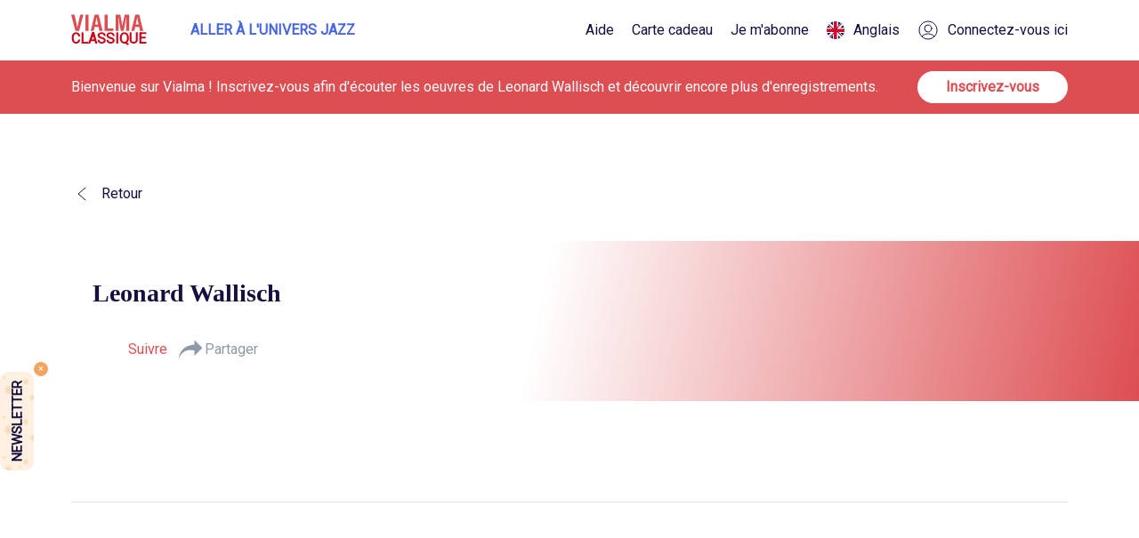

--- FILE ---
content_type: image/svg+xml
request_url: https://www.vialma.com/static/media/TwitterIcon.badcb1fb8af649ad5545fb5961a22bd4.svg
body_size: 1038
content:
<svg width="24" height="24" viewBox="0 0 24 24" fill="none" xmlns="http://www.w3.org/2000/svg">
<path d="M23 5.11647C22.1905 5.47545 21.3206 5.71807 20.4076 5.82719C21.3396 5.26856 22.0552 4.38402 22.3922 3.33009C21.5201 3.84728 20.5542 4.22292 19.5261 4.42539C18.7027 3.54817 17.5297 3 16.2315 3C13.7387 3 11.7178 5.02087 11.7178 7.51346C11.7178 7.86722 11.7578 8.21171 11.8347 8.54205C8.08347 8.35382 4.75768 6.5569 2.53153 3.8262C2.14301 4.49282 1.92043 5.26816 1.92043 6.09532C1.92043 7.66121 2.71733 9.04274 3.92842 9.85212C3.18849 9.8287 2.49258 9.62567 1.88398 9.28761C1.88365 9.30644 1.88365 9.32535 1.88365 9.34434C1.88365 11.5312 3.43948 13.3555 5.50429 13.7701C5.12551 13.8733 4.72678 13.9284 4.31509 13.9284C4.02427 13.9284 3.74149 13.9001 3.46596 13.8474C4.04028 15.6406 5.70716 16.9456 7.68224 16.982C6.13752 18.1925 4.19132 18.9141 2.0767 18.9141C1.71241 18.9141 1.35311 18.8928 1 18.8511C2.99745 20.1317 5.36998 20.8789 7.91891 20.8789C16.221 20.8789 20.7608 14.0013 20.7608 8.03685C20.7608 7.84114 20.7565 7.64648 20.7478 7.45295C21.6296 6.81658 22.3949 6.02161 23 5.11647Z" fill="#55ACEE"/>
</svg>


--- FILE ---
content_type: image/svg+xml
request_url: https://www.vialma.com/static/media/emailIcon.08bc65ae62d4f65f3350adc7e8359b53.svg
body_size: 226
content:
<svg width="24" height="24" viewBox="0 0 24 24" fill="none" xmlns="http://www.w3.org/2000/svg">
<rect x="2" y="5" width="20" height="14" fill="#F4F4F4" stroke="#DD4E52" stroke-width="2" stroke-linecap="round" stroke-linejoin="round"/>
<path d="M3 6L12 14L21 6" stroke="#DD4E52" stroke-width="2"/>
</svg>


--- FILE ---
content_type: text/javascript
request_url: https://www.vialma.com/static/js/8368.0acc4713.chunk.js
body_size: 8918
content:
"use strict";(self.webpackChunkvialma_web=self.webpackChunkvialma_web||[]).push([[8368],{84978:function(e,n,a){a(72791);n.Z=a.p+"static/media/en.329c9a4074b01f9acf06dd5791bf4ef5.svg"},17429:function(e,n,a){a(72791);n.Z=a.p+"static/media/fr.60481de13cc9106cf024009147a7194e.svg"},9872:function(e,n,a){a(72791);n.Z=a.p+"static/media/search_menu.59e269e00b63c5192d05068ad6176896.svg"},68438:function(e,n,a){a.d(n,{Z:function(){return l}});var s=a(88502),i=a(40713),t=a(72348),r=a(80184),c={brown:(0,r.jsx)("img",{src:s,alt:"tick"}),green:(0,r.jsx)("img",{src:i,alt:"tick"}),blue:(0,r.jsx)("img",{src:t,alt:"tick"}),red:(0,r.jsx)("img",{src:"[data-uri]",alt:"tick"})},l=function(e){var n=e.benefitString,a=e.color,s=e.isActive;return n&&a?n.split("\n").map((function(e){return(0,r.jsxs)("li",{className:s?"":"inactive",children:[s&&c[a],e]},e)})):null}},81982:function(e,n,a){a.d(n,{Z:function(){return xe}});var s=a(15671),i=a(43144),t=a(60136),r=a(54062),c=a(72791),l=a(78687),o=a(92907),d=a(91523),u=a(28931),m=a(97948),A=a.n(m),h=a(28891),p=a(32728),g=a(57004),f=a(13235),_=a(99100),v=a(15150),j=a(47012),N=a(84490),x=a(14046),C=a(65344),S=a(14346),E=a(78544),O=a(33283),z=a(70634),b=a(84978),U=a(17429);var P=a.p+"static/media/user_menu.b886af324aafdf3a2633b3a09774a3ac.svg";var L=a.p+"static/media/menu_icon.db2540de47de03ffa94ccacf92e56a8d.svg";var B=a.p+"static/media/alert_free.9fd4b97108f4f826ca2aaa85b66e48cb.svg";var I=a.p+"static/media/vialma_white.04d471e88d737b36d0e010b7e31d2ca8.svg",M=a(22406),w=a(49819),R=a(17160),T=a(34564),k=a(47954),D=a(80184),J=function(e){var n=e.lang,a=e.url;return(0,D.jsx)("div",{className:"item home","data-cy":"home-menu-tem",children:(0,D.jsxs)(d.rU,{to:a,children:[(0,D.jsx)("img",{src:(0,w.Z)(k.Z),alt:""}),(0,D.jsx)("span",{children:"en"===n?"Home":"Accueil"})]})})},Z=a(9872),y=function(e){var n=e.lang,a=e.url;return(0,D.jsx)("div",{className:"item","data-cy":"search-menu-item",children:(0,D.jsxs)(d.rU,{to:a,children:[(0,D.jsx)("img",{src:(0,w.Z)(Z.Z),alt:""}),(0,D.jsx)("span",{children:"en"===n?"Search":"Rechercher"})]})})},F=a(90915),G=a(92075),H=function(e){var n=e.lang,a=e.url,s=(0,G.rN)(),i=s.isOpen,t=s.setCurrentStep;return(0,D.jsx)("div",{className:"item library","data-cy":"library-menu-item",children:(0,D.jsxs)(d.rU,{to:a,onClick:function(){i&&t(2)},children:[(0,D.jsx)("img",{src:(0,w.Z)(F.Z),alt:""}),(0,D.jsx)("span",{children:"en"===n?"My library":"Ma biblioth\xe8que"})]})})},Q=a(5876);var V=a.p+"static/media/arrow_down.538c7b41a352c33b8463d149ae96053d.svg",K=a(45115),X=function(e){var n=e.lang,a=e.jazzMode?(0,K.Bv)():(0,K.T2)();return(0,D.jsxs)("div",{className:"item browse","data-cy":"browse-menu-item",children:[(0,D.jsx)("img",{src:(0,w.Z)(Q.Z),alt:""}),(0,D.jsx)("span",{children:"en"===n?"Browse":"Parcourir"}),(0,D.jsx)("img",{className:"arrow-down",src:(0,w.Z)(V),alt:""}),(0,D.jsx)("div",{className:"sub-menu",children:a.map((function(e){var a=e.name_en,s=e.name_fr,i=e.pathName,t=e.state,r=(0,K.J)(i);return(0,D.jsx)(d.rU,{to:{pathname:i,state:t},children:(0,D.jsx)("div",{className:"sub-menu__item ".concat(r),children:"en"===n?a:s})},i)}))})]})},W=a(91825),Y=function(e){var n=e.lang,a=e.url;return(0,D.jsx)("div",{className:"item artist","data-cy":"artist-menu-item",children:(0,D.jsxs)(d.rU,{to:a,children:[(0,D.jsx)("img",{src:(0,w.Z)(W.Z),alt:""}),(0,D.jsx)("span",{children:"en"===n?"Artists":"Artistes"})]})})},q=function(e){var n=e.lang,a=e.url;return(0,D.jsx)("div",{className:"item composer","data-cy":"composer-menu-item",children:(0,D.jsxs)(d.rU,{to:a,children:[(0,D.jsx)("img",{src:(0,w.Z)(W.Z),alt:""}),(0,D.jsx)("span",{children:"en"===n?"Composers":"Compositeurs"})]})})},$=a(1413),ee=a(26509),ne=a.p+"static/media/from_jazz_to_vialma.202de3d9bb7a982c4517.jpg",ae=(0,o.Z)()((0,u.EN)((0,l.$j)((function(e){return{lang:(0,g.TD)(e)}}),(function(e){return{setShowClassicModal:function(n){e((0,f.S2)(n))}}}))((function(e){var n=e.t,a=e.subscriptionName,s=e.history,i=e.setShowClassicModal,t=e.lang,r=T.J[t],c=function(e){e&&s.push({pathname:r.classicalHome,state:{jazzMode:!1}}),i(!1)};return(0,D.jsxs)("div",{className:"from-jazz-to-vialma classic",children:[(0,D.jsx)("div",{className:"header",children:(0,D.jsx)("img",{className:"logo-foot",src:ne,alt:""})}),(0,D.jsxs)("div",{className:"content-modal",children:[(0,D.jsxs)("div",{className:"head-txt",children:[n("JAZZ_POPUP_ACCESS_BLOCKED_DUE_TO_SUBSCRIPTION_1"),(0,D.jsxs)("span",{children:[" \u2018",a,"\u2018 "]}),n("JAZZ_POPUP_ACCESS_BLOCKED_DUE_TO_SUBSCRIPTION_2")," ",n("JAZZ_POPUP_ACCESS_BLOCKED_DUE_TO_SUBSCRIPTION_3")]}),(0,D.jsx)("div",{className:"btn-blue",onClick:function(){i(!1),s.push({pathname:r.upgrade,state:{jazzMode:!1}})},children:n("JAZZ_POPUP_ACCESS_BLOCKED_DUE_TO_SUBSCRIPTION_CTA")}),(0,D.jsxs)("div",{className:"subheader",children:[n("JAZZ_POPUP_ACCESS_BLOCKED_DUE_TO_SUBSCRIPTION_5"),(0,D.jsx)("span",{onClick:function(){return c(!0)},children:n("JAZZ_POPUP_ACCESS_BLOCKED_DUE_TO_SUBSCRIPTION_6")})]}),(0,D.jsx)("div",{className:"close",onClick:function(){return c()},children:n("POPUP_CONTINUE_BROWSING")})]})]})})))),se=(0,o.Z)()((0,u.EN)((0,l.$j)((function(e){return{lang:(0,g.TD)(e)}}),(function(e){return{setShowClassicModal:function(n){e((0,f.S2)(n))}}}))((function(e){var n=e.t,a=e.subscriptionName,s=e.history,i=e.setShowClassicModal,t=e.lang,r=T.J[t],c=function(e){e&&s.push({pathname:r.jazzHome,state:{jazzMode:!0}}),i(!1)};return(0,D.jsxs)("div",{className:"from-jazz-to-vialma",children:[(0,D.jsx)("div",{className:"header",children:(0,D.jsx)("img",{className:"logo-foot",src:ne,alt:""})}),(0,D.jsxs)("div",{className:"content-modal",children:[(0,D.jsxs)("div",{className:"head-txt",children:[n("CLASSICAL_POPUP_ACCESS_BLOCKED_DUE_TO_SUBSCRIPTION_1"),(0,D.jsxs)("span",{children:[" \u2018",a,"\u2018 "]}),n("CLASSICAL_POPUP_ACCESS_BLOCKED_DUE_TO_SUBSCRIPTION_2")," ",n("CLASSICAL_POPUP_ACCESS_BLOCKED_DUE_TO_SUBSCRIPTION_3")]}),(0,D.jsx)("div",{className:"btn-blue",onClick:function(){i(!1),s.push({pathname:r.upgrade,state:{jazzMode:!0}})},children:n("CLASSICAL_POPUP_ACCESS_BLOCKED_DUE_TO_SUBSCRIPTION_CTA")}),(0,D.jsxs)("div",{className:"subheader",children:[n("CLASSICAL_POPUP_ACCESS_BLOCKED_DUE_TO_SUBSCRIPTION_5"),(0,D.jsx)("span",{onClick:function(){return c(!0)},children:n("CLASSICAL_POPUP_ACCESS_BLOCKED_DUE_TO_SUBSCRIPTION_6")})]}),(0,D.jsx)("div",{className:"close",onClick:function(){return c()},children:n("POPUP_CONTINUE_BROWSING")})]})]})})))),ie=a(9903),te=a(8518),re=a(68438);var ce=a.p+"static/media/star_1.dda313cc81205f77bbdd0a118e5e7330.svg";var le=a.p+"static/media/star_2.b353a7d29a291bf413f0ae7c25613af7.svg",oe=(0,o.Z)()((0,u.EN)((0,l.$j)((function(e){return{lang:(0,g.TD)(e),isJazzSelected:(0,g.YP)(e)}}),(function(e){return{setShowOfferModal:function(n){e((0,f.Yb)(n))}}}))((function(e){var n=e.t,a=e.isJazzSelected,s=e.onRequestClose,i=void 0===s?function(){}:s,t="".concat(n("OFFER_MODAL_1_POUND_BULLET_1"),"\n  ").concat(n("OFFER_MODAL_1_POUND_BULLET_2"),"\n  ").concat(n("OFFER_MODAL_1_POUND_BULLET_3"),"\n  ").concat(n("OFFER_MODAL_1_POUND_BULLET_4"),"\n  ").concat(n("OFFER_MODAL_1_POUND_BULLET_5"));return(0,D.jsxs)("div",{className:"from-jazz-to-vialma offer-modal ".concat(a?"jazz":""),children:[(0,D.jsxs)("div",{className:"offer-modal-top",children:[(0,D.jsx)("div",{className:"star-container",children:(0,D.jsx)("img",{className:"small-star-left",src:ce,alt:""})}),(0,D.jsx)("h1",{className:"offer-modal-header",children:n("OFFER_MODAL_1_POUND_HEADER_1")}),(0,D.jsx)("h1",{className:"offer-modal-header",children:n("OFFER_MODAL_1_POUND_HEADER_2")}),(0,D.jsx)("ul",{className:"plan-bullets my-10",children:(0,D.jsx)(re.Z,{benefitString:n(t),color:"brown",isActive:!0})})]}),(0,D.jsxs)("div",{className:"offer-modal-bottom shadow",children:[(0,D.jsx)("div",{className:"star-container",children:(0,D.jsx)("img",{className:"small-star-right",src:le,alt:""})}),(0,D.jsx)("h2",{className:"offer-modal-header",children:n("OFFER_MODAL_1_POUND_BULLET_6")}),(0,D.jsx)("div",{className:"".concat(a?"button-blue":"button-red"),onClick:function(){i(),window.location.href=n("OFFER_MODAL_URL")},children:n("OFFER_MODAL_1_POUND_CONTINUE_BUTTON")}),(0,D.jsx)("div",{className:"close right-align",onClick:function(){i()},children:n("OFFER_MODAL_1_POUND_SKIP")})]})]})})))),de=(0,o.Z)()((0,u.EN)((0,l.$j)((function(e){return{lang:(0,g.TD)(e),showClassicModal:(0,g.MI)(e),showSignupFreeTrialModal:(0,g.sg)(e),showSignupFreeTrialModalHeader:(0,g.Kp)(e),showOfferModal:(0,g.J0)(e)}}),(function(e){return{updateShowModalWebPlayer:function(n){e((0,C.LC)(n))},setShowClassicModal:function(n){e((0,f.S2)(n))},setShowSignupFreeTrialModal:function(n,a){e((0,f.i_)(n,a))},setShowOfferModal:function(n){e((0,f.Yb)(n))}}}))((function(e){var n,a=e.t,s=e.content,i=e.children,t=e.showClassicModal,r=e.showSignupFreeTrialModal,o=e.showSignupFreeTrialModalHeader,d=e.freeTrialModalProps,u=e.showOfferModal,m=e.setShowOfferModal,h=(0,l.v9)((function(e){return e.config.isLogged})),p=(0,l.v9)((function(e){return e.config.isJazzSelected})),g=JSON.parse(localStorage.getItem("loginData")),f=g&&g.subscription_ensemble,_=f&&(null===f||void 0===f||null===(n=f.subscription)||void 0===n?void 0:n.name),v=function(){var n=e.setShowClassicModal,a=e.closeCallback;n(!1),a&&a()},j=function(){var n=e.setShowSignupFreeTrialModal,a=e.updateShowModalWebPlayer;n(!1,""),a(!1)},N=function(){m(!1),window.sessionStorage.setItem(te.uo,!1)};return(0,D.jsx)(c.Fragment,{children:function(){var e,n,c,l,m,g={style:M.Z,ariaHideApp:!1,isOpen:!1,onRequestClose:null};i&&(m=i),s&&(m=s);var x=(null===(e=navigator)||void 0===e||null===(n=e.appVersion)||void 0===n?void 0:n.includes("HeadlessChrome"))||(null===(c=navigator)||void 0===c||null===(l=c.userAgent)||void 0===l?void 0:l.includes("Googlebot"));if(u&&"OFFER_MODAL_URL"!==a("OFFER_MODAL_URL")&&!x)g.isOpen=u,g.onRequestClose=N,m=(0,D.jsx)(oe,{onRequestClose:N});else if(d&&r){g.isOpen=r,g.onRequestClose=j;var C=(0,$.Z)({},d);C.closeFreeTrial=j,o&&(C.headerText=o),m=(0,D.jsx)(ee.Z,(0,$.Z)((0,$.Z)({jazzMode:p},g),C))}else h&&t&&(g.isOpen=t,g.onRequestClose=v,m=(0,ie.vJ)(f)?(0,D.jsx)(ae,{subscriptionName:_}):(0,D.jsx)(se,{subscriptionName:_}));return(0,D.jsx)(A(),(0,$.Z)((0,$.Z)({},g),{},{children:m}))}()})})))),ue=a.p+"static/media/present-icon.254bc24ac40f8194e8d0.png",me=function(e){var n=e.lang,a=e.jazzMode,s=e.t,i=e.clickGiftcard,t=e.clickPricing,r=e.logOut,c=T.J[n];return(0,D.jsxs)("div",{className:"item account","data-cy":"account-menu-item",children:[(0,D.jsx)("img",{src:(0,w.Z)(P),alt:""}),(0,D.jsx)("span",{children:"en"===n?"My account":"Mon compte"}),(0,D.jsx)("img",{className:"arrow-down",src:(0,w.Z)(V),alt:""}),(0,D.jsxs)("div",{className:"sub-menu",children:[(0,D.jsxs)("div",{className:"sub-menu__item ".concat((0,K.J)(c.giftcardPurchase)," withIcon"),onClick:i,children:[(0,D.jsx)("img",{src:(0,w.Z)(ue),alt:""}),s("NAVBAR_LOGGED_IN_GIFTCARD")]}),(0,D.jsx)("div",{className:"sub-menu__item ".concat((0,K.J)(c.account)),children:(0,D.jsx)(d.rU,{to:{pathname:c.account,state:{jazzMode:a}},children:"en"===n?"Account settings":"Param\xe8tres du compte"})}),(0,D.jsx)("div",{className:"sub-menu__item ".concat((0,K.J)(c.upgrade)),onClick:t,children:s("NAVBAR_LOGGED_IN_PRICING")}),(0,D.jsx)("div",{className:"sub-menu__item ".concat((0,K.J)()),children:(0,D.jsx)("a",{href:s("CRISP_HELPDESK_URL"),rel:"noopener noreferrer",target:"_blank",children:s("NAVBAR_LOGGED_IN_HELPDESK")})}),(0,D.jsx)("div",{className:"sub-menu__item ".concat((0,K.J)()),onClick:r,children:s("NAVBAR_LOGOUT")})]})]})},Ae=function(e){var n=e.lang,a=e.jazzMode,s=e.t,i=e.showMobileMenu,t=e.clickGiftcard,r=e.clickPricing,c=e.logOut,l=T.J[n];return(0,D.jsxs)("div",{className:i?"mobile-menu expanded":"mobile-menu",children:[(0,D.jsxs)("div",{className:"item withIcon ".concat((0,K.J)(l.giftcardPurchase)),onClick:t,children:[(0,D.jsx)("img",{src:(0,w.Z)(ue),alt:""}),s("NAVBAR_LOGGED_IN_GIFTCARD")]}),(0,D.jsx)(d.rU,{to:{pathname:l.library,state:{jazzMode:a}},className:"item ".concat((0,K.J)(l.library)),children:(0,D.jsx)("span",{children:"en"===n?"My library":"Ma biblioth\xe8que"})}),(0,D.jsx)(d.rU,{to:{pathname:l.account,state:{jazzMode:a}},className:"item ".concat((0,K.J)(l.account)),children:(0,D.jsx)("span",{children:"en"===n?"My account":"Mon compte"})}),(0,D.jsx)("div",{className:"item ".concat((0,K.J)(l.upgrade)),onClick:r,children:(0,D.jsx)("span",{children:s("NAVBAR_LOGGED_IN_PRICING")})}),(0,D.jsx)("div",{className:"item ".concat((0,K.J)()),children:(0,D.jsx)("a",{href:s("CRISP_HELPDESK_URL"),rel:"noopener noreferrer",target:"_blank",children:s("NAVBAR_LOGGED_IN_HELPDESK")})}),(0,D.jsx)("div",{className:"item ".concat((0,K.J)()),onClick:c,children:(0,D.jsx)("span",{children:s("NAVBAR_LOGOUT")})})]})},he=a(70885);var pe=a.p+"static/media/close_white.bf521f2c8e48e3672d104b06b3d3fd84.svg",ge=a(94886),fe=(0,o.Z)()((function(e){var n,a=e.t,s=(0,c.useState)(!0),i=(0,he.Z)(s,2),t=i[0],r=i[1],l=a("EVENT_BANNER_URL");try{n=new URL(l)}catch(u){n=!1}var o=function(e){R.n.track("Logged in banner",{targetUrl:l,userInteraction:e?"Clicked through":"Closed",userCurrentUrl:window.location.pathname}),(0,ge.np)(l),r(!1)};return t?(0,D.jsx)("div",{className:"event-banner",children:(0,D.jsxs)("div",{className:"content",children:[(0,D.jsx)("div",{className:"event-banner__left",children:a("EVENT_BANNER_COPY")}),(0,D.jsx)("div",{className:"event-banner__right",children:n?(0,D.jsx)("a",{href:l,onClick:function(){return o(!0)},className:"btn-upgrade",children:a("EVENT_BANNER_CTA")}):(0,D.jsx)(d.rU,{to:l,onClick:function(){return o(!0)},className:"btn-upgrade",children:a("EVENT_BANNER_CTA")})}),(0,D.jsx)("div",{className:"closeIcon banner",children:(0,D.jsx)("img",{onClick:o,src:pe,alt:"close","data-cy":"event-banner-close"})})]})}):null})),_e=a(50983);var ve=a.p+"static/media/arrow_right_with_stem_white.de644dd670e91cad920ac6eea4d035d2.svg",je=a(48193),Ne=function(e){(0,t.Z)(a,e);var n=(0,r.Z)(a);function a(e){var i;(0,s.Z)(this,a),(i=n.call(this,e)).openModal=function(){i.setState({modalIsOpen:!0})},i.openModalTrial=function(){(0,i.props.setShowSignupFreeTrialModal)(!0)},i.closeModal=function(){var e=i.props.toggleLogin;i.setState({modalIsOpen:!1}),e&&e(!1)},i.closeModalTrial=function(){(0,i.props.setShowSignupFreeTrialModal)(!1)},i.getHardUrl=function(e){var n=i.state.isJazz;return"".concat(n?T.J[e].jazzLandingPage:T.J[e].classicalLandingPage)},i.changeLanguage=function(e){p.Z.changeLanguage(e),i.props.updateLang(e)},i.logOut=function(){var e=i.props,n=e.setLogin,a=e.history,s=e.updateMiniPlayer,t=e.setAccount,r=e.lang,c=i.state.isJazz,l=T.J[r],o="".concat(c?l.jazzLandingPage:l.classicalLandingPage);localStorage.clear(),R.n.reset(),s({playing:!1,url:null,indexOfTrack:0,dataTrack:null,isWebPlayer:!1,collapsed:!0,slug:null,composerImage:null,composerName:null,composerSlug:null,composerId:null,playlist:null,playlistId:null,pageOrigin:je.gN,mediaId:null,mediaProps:null}),n(!1),t(null),setTimeout((function(){a.push(o)}),0)},i.toggleMobileMenu=function(){i.setState((function(e,n){return{showMobileMenu:!e.showMobileMenu}}))},i.toggleUniverseMenu=function(){i.setState((function(e,n){return{showUniverseMenu:!e.showUniverseMenu}}))},i.closeAppBanner=function(){localStorage.setItem("showAppBanner",!1),i.setState({showAppBanner:!1})},i.tryApp=function(){var e=i.props.lang,n="en"===e?"gb":"fr",a=/iPad|iPhone|iPod/.test(navigator.userAgent)&&!window.MSStream;i.closeAppBanner(),window.location=a?"https://apps.apple.com/".concat(n,"/app/discmuseum/id1259126966"):"https://play.google.com/store/apps/details?id=com.discmuseum&hl=".concat(e)},i.goToSubscribe=function(){var e=i.props,n=e.history,a=e.lang,s=i.state.isJazz,t=T.J[a];R.n.track("Landing Page - Clicked Subscribe"),n.push({pathname:t.subscribe,state:{backToLanding:!0,jazzMode:s}})},i.clickPricing=function(){var e=i.props,n=e.history,a=e.lang,s=i.state.isJazz,t=T.J[a];R.n.track("My Account - Clicked Pricing"),s?n.push({pathname:t.upgrade,state:{jazzMode:s}}):n.push(t.upgrade)},i.clickGiftcard=function(){var e=i.props,n=e.history,a=e.lang,s=T.J[a];i.closeAppBanner(),R.n.track("My Account - Clicked Giftcard"),n.push(s.giftcardPurchase)},i.clickMobileUrl=function(){R.n.track("Clicked download app banner",{type:"mobile",clicked:"download"}),i.closeAppBanner()},i.handleCloseClick=function(){R.n.track("Clicked download app banner",{type:"mobile",clicked:"close"}),i.closeAppBanner()},i.getUrlForLogo=function(){var e=i.state.isJazz,n=i.props,a=n.isLogged,s=n.lang,t=T.J[s];return a?e?{pathname:t.jazzHome,state:{jazzMode:e}}:t.classicalHome:e?{pathname:t.jazzLandingPage,state:{jazzMode:e}}:"/".concat(s)},i.goToClassicOrJazz=function(e){var n=i.props,a=n.history,s=n.lang,t=i.state.isJazz,r=JSON.parse(localStorage.getItem("loginData")),c=T.J[s];if(!r)return"jazz"===e&&(i.props.updateIsJazzUniverse(!0),a.push(c.jazzLandingPage)),void("classical"===e&&(a.push("/".concat(s,"/")),i.props.updateIsJazzUniverse(!1)));t&&"jazz"===e||!t&&"classical"===e||("jazz"===e&&i.setState({isJazz:!0},(function(){i.props.updateIsJazzUniverse(!0),a.push({pathname:c.jazzHome,jazzMode:!0})})),"classical"===e&&i.setState({isJazz:!1},(function(){i.props.updateIsJazzUniverse(!1),a.push({pathname:c.classicalHome,jazzMode:!1})})))};var t,r=-1!==window.location.pathname.indexOf("/jazz")||e.jazzMode,c=(0,_e.Ju)();return t=[T.J[e.lang].library,T.J[e.lang].upgrade,"/404"].some((function(e){return window.location.pathname.includes(e)}))?c:!!r,i.state={modalIsOpen:!1,modalIsOpenTrial:!1,showMobileMenu:!1,showUniverseMenu:!1,showExpiredBar:!1,showAppBanner:!1,days:null,isJazz:t,checkSubscriptionUpdateCounter:0},i}return(0,i.Z)(a,[{key:"componentDidMount",value:function(){var e,n,a=this.props,s=a.isLogged,i=a.updateIsJazzUniverse,t=a.setShowFreeTrial;i(this.state.isJazz);var r=JSON.parse(null===(e=localStorage)||void 0===e||null===(n=e.getItem)||void 0===n?void 0:n.call(e,"loginData"));if(s){var c,l,o;if(!r)return void this.logOut();var d=r.subscription_ensemble,u=null===d||void 0===d||null===(c=d.subscription)||void 0===c?void 0:c.name,m=!(null===d||void 0===d||null===(l=d.endDate)||void 0===l||!l.date)&&(0,E.Z)(d.endDate.date),A=m&&m<=7&&m>=0&&"Web trial"===u;this.setState({days:m}),t(A),this.setState({showExpiredBar:null===(o=r.subscription_ensemble.subscription)||void 0===o?void 0:o.expired})}}},{key:"componentDidUpdate",value:function(e,n){n.isJazz!==this.state.isJazz&&this.props.updateIsJazzUniverse(this.state.isJazz)}},{key:"render",value:function(){var e=this,n=this.state,a=n.modalIsOpen,s=n.showMobileMenu,i=n.showExpiredBar,t=n.days,r=n.isJazz,l=this.props,o=l.t,u=l.lang,m=l.isLogged,p=l.redirectToArticles,g=l.notRedirect,f=l.loginModal,_=l.jazzMode,v=l.noUniverse,j=l.noSubscribe,N=l.freeTrialModalProps,x=l.showFreeTrial,C=l.isExpiredPage,S=T.J[u],E=(0,ge.h4)(),R={closeFreeTrial:this.closeModalTrial,headerText:o("ABOUT_VIALMA_CTA"),jazzMode:_},k=N||R,Z="EVENT_BANNER_URL"!==o("EVENT_BANNER_URL")&&!(0,ge.MK)(o("EVENT_BANNER_URL"))&&m;return C?(0,D.jsxs)(c.Fragment,{children:[(0,D.jsx)("div",{className:"header-vialma-space"}),(0,D.jsxs)("div",{className:"header-vialma",children:[(0,D.jsx)("div",{className:"menu-desktop",children:(0,D.jsxs)("div",{className:"logo-wrapper",children:[(0,D.jsx)("div",{className:"logo-vialma",children:(0,D.jsx)(d.rU,{to:this.getUrlForLogo(),children:(0,D.jsx)("img",{src:(0,w.Z)(r?z.Z:O.Z),style:{width:"81px"},alt:""})})}),(0,D.jsx)("div",{className:"menu-vialma",children:(0,D.jsx)("div",{className:"item",onClick:this.goToSubscribe,children:o("NAVBAR_LOGGED_OUT_SUBSCRIBE")})})]})}),m&&(0,D.jsx)(Ae,{lang:u,jazzMode:r,showMobileMenu:s,t:o,clickGiftcard:this.clickGiftcard,clickPricing:this.clickPricing,logOut:this.logOut}),Z&&(0,D.jsx)(fe,{})]})]}):(0,D.jsxs)(c.Fragment,{children:[(0,D.jsx)("div",{className:x||i?"header-vialma-space-free":"header-vialma-space"}),E&&(0,D.jsxs)("div",{className:"app-banner",children:[(0,D.jsx)("div",{className:"logo-app",children:(0,D.jsx)("img",{src:(0,w.Z)(I),alt:""})}),(0,D.jsxs)("div",{className:"app-banner__right",children:[(0,D.jsx)("div",{className:"header",children:o("DOWNLOAD_APP_BANNER")}),(0,D.jsxs)("div",{className:"buttons",children:[(0,D.jsx)("a",{onClick:this.clickMobileUrl,className:"button-try",target:"_blank",href:je.au[u],rel:"noreferrer",children:o("DOWNLOAD_APP_BANNER_CTA")}),(0,D.jsx)("div",{onClick:this.handleCloseClick,className:"link",children:o("DOWNLOAD_APP_BANNER_CLOSE")})]})]})]}),Z&&(0,D.jsx)("div",{className:"header-vialma-space"}),(0,D.jsxs)("div",{className:"header-vialma",children:[(0,D.jsx)(A(),{isOpen:a||f,onRequestClose:this.closeModal,style:M.Z,ariaHideApp:!1,children:(0,D.jsx)(h.Z,{redirectToArticles:p,closeModal:this.closeModal,notRedirect:g,openTrial:this.openModalTrial,jazzMode:_})}),(0,D.jsxs)("div",{className:"menu-desktop",children:[(0,D.jsxs)("div",{className:"logo-wrapper",children:[(0,D.jsx)("div",{className:"logo-vialma",children:(0,D.jsxs)(d.rU,{to:this.getUrlForLogo(),children:[(0,D.jsx)("img",{src:(0,w.Z)(r?z.Z:O.Z),style:{width:"81px"},alt:""}),(0,D.jsx)("span",{className:r?"logo-jazz-classical jazz":"logo-jazz-classical",children:o(r?"NAVBAR_JAZZ_LINK":"NAV_CLASSICAL_LINK")})]})}),!v&&(0,D.jsx)("div",{className:"universe-selection-container",children:(0,D.jsxs)("div",{className:"universe-selection-button alt-universe ".concat(r?"":"jazz"),onClick:function(){return e.goToClassicOrJazz(r?"classical":"jazz")},"data-cy":"header-universe-toggle",children:[(0,D.jsx)("span",{children:o(r?"GO_TO_CLASSICAL":"GO_TO_JAZZ")}),(0,D.jsx)("img",{className:"arrow-right",src:ve,alt:"go"})]})})]}),!m&&(0,D.jsxs)("div",{className:"menu-vialma",children:[(0,D.jsx)("a",{className:"item helpdesk-link",href:o("CRISP_HELPDESK_URL"),rel:"noopener noreferrer",target:"_blank",children:o("NAVBAR_LOGGED_OUT_HELPDESK")}),(0,D.jsx)("div",{className:"item giftcard-link",onClick:this.clickGiftcard,children:o("NAVBAR_LOGGED_OUT_GIFTCARD")}),!j&&(0,D.jsx)("div",{className:"item subscribe-link",onClick:this.goToSubscribe,children:o("NAVBAR_LOGGED_OUT_SUBSCRIBE")}),"en"===u&&(0,D.jsxs)("a",{className:"item lang-btn",href:this.getHardUrl("fr"),onClick:function(){return e.changeLanguage("fr")},"data-cy":"header-french-button",children:[(0,D.jsx)("img",{src:(0,w.Z)(U.Z),alt:""}),(0,D.jsx)("span",{children:o("LANG_FRENCH")})]}),"en"!==u&&(0,D.jsxs)("a",{className:"item lang-btn",href:this.getHardUrl("en"),onClick:function(){return e.changeLanguage("en")},"data-cy":"header-english-button",children:[(0,D.jsx)("img",{src:(0,w.Z)(b.Z),alt:""}),(0,D.jsx)("span",{children:o("LANG_ENGLISH")})]}),(0,D.jsxs)("div",{className:"item",onClick:this.openModal,children:[(0,D.jsx)("img",{src:(0,w.Z)(P),alt:""}),(0,D.jsx)("span",{children:"en"===u?"Login":"Connectez-vous ici"})]})]}),m&&(0,D.jsxs)("div",{className:"menu-vialma","data-cy":"desktop-header-menu",children:[(0,D.jsx)(J,{lang:u,url:this.getUrlForLogo()}),(0,D.jsx)(y,{lang:u,url:{pathname:r?S.jazzSearch:S.search,state:{jazzMode:r}}}),r?(0,D.jsx)(Y,{lang:u,url:{pathname:S.jazzArtists,state:{jazzMode:!0}}}):(0,D.jsx)(q,{lang:u,url:{pathname:S.composers,state:{jazzMode:!1}}}),(0,D.jsx)(X,{lang:u,jazzMode:r,t:o}),(0,D.jsx)(H,{lang:u,url:{pathname:S.library,state:{jazzMode:r}}}),(0,D.jsx)(me,{lang:u,jazzMode:r,t:o,clickGiftcard:this.clickGiftcard,clickPricing:this.clickPricing,logOut:this.logOut}),(0,D.jsx)("div",{className:"item menu-icon",onClick:this.toggleMobileMenu,"data-cy":"toggle-menu-menu-item",children:(0,D.jsx)("img",{src:(0,w.Z)(L),alt:""})})]})]}),m&&(0,D.jsx)(Ae,{lang:u,jazzMode:r,showMobileMenu:s,t:o,clickGiftcard:this.clickGiftcard,clickPricing:this.clickPricing,logOut:this.logOut}),(x||i)&&(0,D.jsx)("div",{className:"free-trial-bar",children:(0,D.jsxs)("div",{className:"content",children:[(0,D.jsxs)("div",{className:"free-trial-bar__left",children:[(0,D.jsx)("img",{src:(0,w.Z)(B),alt:""}),!!x&&(0,D.jsxs)(c.Fragment,{children:[o("FREE_TRIAL_POPUP_TITLE")," ",t," ",o("FREE_TRIAL_POPUP_DAYS")]}),i&&(0,D.jsx)(c.Fragment,{children:o("SUBSCRIPTION_EXPIRED_PARAGRAPH")})]}),(0,D.jsx)("div",{className:"free-trial-bar__right",children:(0,D.jsx)(d.rU,{to:S.upgrade,className:"btn-upgrade",children:o("FREE_TRIAL_UPGRADE_BANNER")})})]})}),Z&&(0,D.jsx)(fe,{}),(0,D.jsx)(de,{freeTrialModalProps:k})]})]})}}]),a}(c.Component),xe=(0,o.Z)()((0,u.EN)((0,l.$j)((function(e){return{lang:(0,g.TD)(e),isLogged:(0,g.f2)(e),showFreeTrial:(0,g.nS)(e)}}),(function(e){return{updateLang:function(n){e((0,f.$t)(n))},setLogin:function(n){e((0,f.sC)(n))},updateMiniPlayer:function(n){e((0,C.E3)(n))},setAccount:function(n){e((0,S.F)(n))},setShowClassicModal:function(n){e((0,f.S2)(n))},setShowSignupFreeTrialModal:function(n){e((0,f.i_)(n))},setShowFreeTrial:function(n){e((0,f.Ux)(n))},clearArtists:function(){e((0,_.os)())},clearComposers:function(){e((0,j.av)())},clearAlbums:function(){e((0,v.kY)())},clearWorks:function(){e((0,N.XT)())},clearPlaylists:function(){e((0,x.Vt)())},updateIsJazzUniverse:function(n){e((0,f.bS)(n))}}}))(Ne)))},15150:function(e,n,a){a.d(n,{LJ:function(){return l},ZE:function(){return r},iK:function(){return t},jC:function(){return o},kY:function(){return d},vw:function(){return c},wm:function(){return i}});var s=a(33570),i=function(e){return{type:s.qY,albumsFeatured:e}},t=function(e){return{type:s.mL,albums:e}},r=function(e){return{type:s.Qc,search:e}},c=function(e){return{type:s.V1,filteredAlbums:e}},l=function(e){return{type:s.pv,genres:e}},o=function(){return{type:s.VG}},d=function(){return{type:s.Im}}},99100:function(e,n,a){a.d(n,{$5:function(){return i},eP:function(){return c},hx:function(){return r},os:function(){return l},we:function(){return o},z4:function(){return t}});var s=a(68029),i=function(e){return{type:s.uN,featuredArtists:e}},t=function(e){return{type:s.b4,artists:e}},r=function(e){return{type:s.XQ,search:e}},c=function(){return{type:s._0}},l=function(){return{type:s.jb}},o=function(e){return{type:s.rJ,shouldLoad:e}}},47012:function(e,n,a){a.d(n,{Mk:function(){return l},TF:function(){return r},_x:function(){return c},av:function(){return d},hS:function(){return i},uU:function(){return o},vS:function(){return t}});var s=a(64551),i=function(e){return{type:s.Ir,composers:e}},t=function(e){return{type:s.hp,langComposers:e}},r=function(e){return{type:s.J1,filters:e}},c=function(e){return{type:s.MC,filteredComposers:e}},l=function(e){return{type:s.VG,comments:e}},o=function(e){return{type:s.eP,search:e}},d=function(){return{type:s.nG}}},14046:function(e,n,a){a.d(n,{Vt:function(){return t},nV:function(){return i}});var s=a(72515),i=function(e){return{type:s.$S,langRadios:e}},t=function(){return{type:s.s$}}},84490:function(e,n,a){a.d(n,{XT:function(){return i}});var s=a(69193),i=function(){return{type:s.Pr}}},94886:function(e,n,a){a.d(n,{MK:function(){return i},h4:function(){return r},np:function(){return t}});var s=a(8518),i=function(e){var n=!1;try{var a=localStorage.getItem(s.$u);if(a)n=JSON.parse(a).includes(e)}finally{return n}},t=function(e){var n=[e],a=localStorage.getItem(s.$u);try{if(a){var i=JSON.parse(a);Array.isArray(i)&&(n=i.push(e))}}catch(t){localStorage.removeItem(s.$u)}finally{localStorage.setItem(s.$u,JSON.stringify(n))}},r=function(){return null===localStorage.getItem("showAppBanner")||("true"===localStorage.getItem("showAppBanner")||"false"!==localStorage.getItem("showAppBanner")&&void 0)}},72348:function(e){e.exports="[data-uri]"},88502:function(e){e.exports="[data-uri]"},40713:function(e){e.exports="[data-uri]"}}]);
//# sourceMappingURL=8368.0acc4713.chunk.js.map

--- FILE ---
content_type: image/svg+xml
request_url: https://www.vialma.com/static/media/en.329c9a4074b01f9acf06dd5791bf4ef5.svg
body_size: 3996
content:
<svg width="20" height="20" viewBox="0 0 20 20" fill="none" xmlns="http://www.w3.org/2000/svg">
<path fill-rule="evenodd" clip-rule="evenodd" d="M13.25 4.57992L13.4493 4.38069L13.485 4.34497L13.485 4.34496L15.9016 1.92839C14.949 1.23078 13.8683 0.69916 12.7016 0.372314V2.67505L12.7017 2.67513V5.12795L13.25 4.57985L13.25 4.57992ZM4.04065 1.96955C4.98027 1.27119 6.04732 0.735767 7.19949 0.400224V5.12839L4.04065 1.96955ZM0.329102 7.45036C0.626264 6.32078 1.11634 5.26982 1.76121 4.33383L4.87791 7.45036H0.329102ZM4.27552 18.1972C5.15688 18.814 6.14155 19.2914 7.19944 19.5995V15.2738L4.27552 18.1972ZM1.92869 15.9011C1.28116 15.0172 0.774493 14.0236 0.443848 12.9526H4.87722L1.92869 15.9011ZM18.0304 15.9594C18.6981 15.0611 19.2186 14.0471 19.5566 12.9526H15.0236L18.0304 15.9594ZM18.1976 4.27557C18.8628 5.22625 19.3676 6.29693 19.6711 7.45037H15.0225L18.1976 4.27557ZM13.2373 15.8096L12.7017 15.2741V17.3857L12.7017 17.3857V19.6274C13.7734 19.3274 14.7725 18.8545 15.6662 18.2384L13.2373 15.8095L13.2373 15.8096Z" fill="#012169"/>
<path fill-rule="evenodd" clip-rule="evenodd" d="M11.8453 12.2311V19.1029L11.8453 19.1029V19.8269C11.2522 19.9378 10.6418 19.9988 10.0168 19.9999L9.99971 20C9.83343 20 9.66733 19.9954 9.50106 19.9874C9.00921 19.9627 8.52652 19.9023 8.05569 19.8094V14.02L4.04357 18.0321C3.67202 17.7562 3.32102 17.4546 2.99134 17.1307L8.02584 12.0962H0.221669C0.0776896 11.4199 0 10.7194 0 10.0002C0 9.42256 0.0518071 8.85763 0.145584 8.30692H6.13169L5.27495 7.45047L1.92615 4.10167C2.19997 3.72792 2.49916 3.37426 2.82081 3.04235L8.05582 8.27723V0.190297C8.52669 0.0974498 9.00904 0.0369448 9.50089 0.012329C9.66743 0.00426571 9.83351 0 9.99976 0C10.6309 0 11.247 0.0610961 11.8453 0.172733V0.897018L11.8454 0.897146V6.38212L13.565 4.66218C13.565 4.66228 13.5651 4.66238 13.5651 4.66248L16.1272 2.09991C16.4923 2.38335 16.8375 2.69107 17.1594 3.02172L13.5834 6.59772C13.5834 6.59764 13.5834 6.59755 13.5834 6.59747L11.8741 8.30675H13.8452L13.8452 8.3067H19.8544C19.9485 8.85758 20 9.42252 20 10.0001C20 10.7192 19.9226 11.4199 19.7783 12.0962H14.059L14.059 12.0962H13.6643L14.0276 12.4596L14.0276 12.4596L14.5208 12.9527L17.81 16.2421C17.5213 16.6026 17.2082 16.942 16.8733 17.2594L13.4882 13.8743L13.4883 13.8741L11.8453 12.2311Z" fill="#C8102E"/>
<path fill-rule="evenodd" clip-rule="evenodd" d="M12.7017 2.49084V0.372194C12.4211 0.293575 12.1355 0.226948 11.8453 0.172607V0.897001L11.8452 0.896995V6.38196L13.1461 5.08109L13.1462 5.08134L16.1274 2.09979C16.0527 2.04186 15.9779 1.98423 15.9016 1.92832L13.485 4.34489L13.485 4.34464L12.7017 5.12795V2.49083L12.7017 2.49084ZM7.19948 0.400212V5.12838L4.04059 1.96971C3.60511 2.29356 3.19804 2.65308 2.82087 3.04229L8.05575 8.27717V0.190197C7.76568 0.247535 7.48039 0.318595 7.19948 0.400212ZM0.443719 12.9527C0.357036 12.6723 0.28378 12.3865 0.221713 12.0963H8.02571L2.99126 17.1308C2.60488 16.7506 2.24928 16.3394 1.9286 15.9012L4.87713 12.9527H0.443719ZM4.23985 18.1723L4.23974 18.1722L4.23967 18.1721L4.23962 18.1721L4.23959 18.1721C4.17383 18.1262 4.10797 18.0802 4.04362 18.0322L8.05591 14.02V19.8094C7.76567 19.7524 7.48037 19.6815 7.19947 19.5993V15.2736L4.27555 18.1972L4.23985 18.1723ZM13.8337 12.2657L13.8337 12.2654L13.6645 12.0963H14.0593L14.0593 12.0965H19.7783C19.7164 12.3867 19.643 12.6726 19.5566 12.9529H15.0236L18.0304 15.9597C17.959 16.0555 17.8848 16.1487 17.8101 16.2422L14.5208 12.9529L13.8337 12.2657ZM13.7665 8.30682H19.8548C19.8054 8.01692 19.7451 7.73111 19.6714 7.45037H15.0227L18.1979 4.27557C17.8857 3.82966 17.5388 3.4103 17.1599 3.02173L13.8793 6.30196L13.8793 6.30192L11.8744 8.30674H13.7665L13.7665 8.30682ZM12.7018 17.818V19.6275C12.4211 19.7062 12.1356 19.7731 11.8454 19.8271V18.6753L11.8454 18.6753L11.8454 12.231L13.8006 14.1861L13.8006 14.1861L16.8736 17.2593C16.4975 17.6155 16.0944 17.9436 15.6664 18.2384L13.3985 15.9703L13.3984 15.9704L12.7018 15.2738V17.818L12.7018 17.818ZM1.76132 4.33393C1.81532 4.25561 1.87042 4.17809 1.92632 4.10166L6.1319 8.30691H0.145752C0.195321 8.01701 0.255489 7.73103 0.329209 7.45046H4.87802L1.76132 4.33393Z" fill="white"/>
</svg>


--- FILE ---
content_type: text/plain
request_url: https://www.google-analytics.com/j/collect?v=1&_v=j102&aip=1&a=2042592882&t=pageview&_s=1&dl=https%3A%2F%2Fwww.vialma.com%2Ffr%2Fprofil%2F42241%2Fleonard-wallisch&ul=en-us%40posix&dt=Vialma&sr=1280x720&vp=1280x720&_u=YADAAEABAAAAACAEK~&jid=72586903&gjid=1966458641&cid=1986573948.1768868812&tid=UA-50156475-5&_gid=986955696.1768868812&_r=1&_slc=1&gtm=45He61e1h1n81WNWL56Qv811882163za200zd811882163&cd2=5ba5716a-b2ae-4995-afb0-29393444c236&cd3=2026-01-20T00%3A26%3A50.872%2B00%3A00&gcs=G1--&gcd=13l3l3l3l5l1&dma=0&tcfd=10000&tag_exp=103116026~103200004~104527906~104528501~104684208~104684211~105391252~115938466~115938469~115985661~116682875~117041588&cd1=1986573948.1768868812&z=921306005
body_size: -564
content:
2,cG-K02H45GT0R

--- FILE ---
content_type: application/javascript
request_url: https://data.eu.pendo.io/data/guide.js/7f6ffe1a-d43f-486e-634d-4999e70b5424?id=17&jzb=eJx9j81uszAQRd_F64DBH6oqVo1C1LIhqb7QRTfWCDvE6mAj_0ClineP6YIuKnU3unM8PveLTMopb2wtSEn4-dhUJ37hL331UVTiuX4_kx2BrjNB-29kfzic2uaStE392h6Tuor7YDFubt6PrqR0nud0UoADpJ0Z6NXS0ZqrQlowVuQUpdFgRTIDonLdLb43KN5-LHRA3JFBehDggZSb4jqqPzQRdB-gl5GQmrf_n0bj1CdZtgLbgd8lIjSCldrvNzRGUWC9xjKa5ZRl7CH-MknrlNFrnP7LHtOcx3oikYEsyx0lHGsH&v=2.308.1_prod-eu&ct=1768868812020
body_size: 1
content:
pendo.guidesPayload({"guides":[],"normalizedUrl":"http://www.vialma.com/fr/profil/42241/leonard-wallisch","lastGuideStepSeen":{"isMultiStep":false,"state":""},"guideWidget":{"enabled":false,"hidePoweredBy":false},"guideCssUrl":"","throttling":{},"autoOrdering":[],"globalJsUrl":"","segmentFlags":[],"designerEnabled":false,"features":null,"id":"17","preventCodeInjection":false});

--- FILE ---
content_type: image/svg+xml
request_url: https://www.vialma.com/static/media/copyLinkIcon.6f0c6670028a6715df114b949c57a4d1.svg
body_size: 418
content:
<svg width="24" height="24" viewBox="0 0 24 24" fill="none" xmlns="http://www.w3.org/2000/svg">
<path d="M9 7C9 7 7 7 7 7C4.23858 7 2 9.23858 2 12C2 14.7614 4.23858 17 7 17C7 17 9 17 9 17" stroke="#8F99AA" stroke-width="2" stroke-linecap="round"/>
<path d="M8 12H16" stroke="#8F99AA" stroke-width="2" stroke-linecap="round"/>
<path d="M15 17C15 17 17 17 17 17C19.7614 17 22 14.7614 22 12C22 9.23858 19.7614 7 17 7C17 7 15 7 15 7" stroke="#8F99AA" stroke-width="2" stroke-linecap="round"/>
</svg>


--- FILE ---
content_type: image/svg+xml
request_url: https://www.vialma.com/static/media/insta.f54d9d18c6c794ed22ab7265a7ef5fc8.svg
body_size: 1744
content:
<svg width="20" height="20" viewBox="0 0 20 20" fill="none" xmlns="http://www.w3.org/2000/svg">
<path d="M10 0C4.47631 0 0 4.47856 0 10C0 15.5237 4.47856 20 10 20C15.5237 20 20 15.5215 20 10C20 4.47631 15.5214 0 10 0ZM16.4944 16.4966C14.7585 18.2325 12.4537 19.1874 10 19.1874C7.54628 19.1874 5.23928 18.2325 3.50565 16.4966C1.76976 14.7607 0.814922 12.456 0.814922 10.0023C0.814922 7.54853 1.76976 5.24154 3.50565 3.50791C5.24154 1.77202 7.54628 0.817154 10 0.817154C12.4537 0.817154 14.7607 1.77202 16.4944 3.50791C18.2303 5.2438 19.1851 7.54853 19.1851 10.0023C19.1851 12.456 18.2303 14.763 16.4944 16.4966Z" fill="#8F99AA"/>
<path d="M12.5077 15.6792H7.49188C5.74244 15.6792 4.32031 14.2571 4.32031 12.5077V7.49187C4.32031 5.74243 5.74244 4.32031 7.49188 4.32031H12.5077C14.2571 4.32031 15.6792 5.74243 15.6792 7.49187V12.5077C15.6792 14.2571 14.2571 15.6792 12.5077 15.6792ZM7.49188 5.24131C6.25035 5.24131 5.23906 6.25259 5.23906 7.49413V12.5099C5.23906 13.7515 6.25035 14.7627 7.49188 14.7627H12.5077C13.7492 14.7627 14.7605 13.7515 14.7605 12.5099V7.49413C14.7605 6.25259 13.7492 5.24131 12.5077 5.24131H7.49188Z" fill="#8F99AA"/>
<path d="M9.99945 12.9892C8.3516 12.9892 7.01074 11.6483 7.01074 10.0004C7.01074 8.35259 8.3516 7.01172 9.99945 7.01172C11.6473 7.01172 12.9882 8.35259 12.9882 10.0004C12.9882 11.6483 11.6473 12.9892 9.99945 12.9892ZM9.99945 7.93046C8.8595 7.93046 7.92947 8.85823 7.92947 10.0004C7.92947 11.1427 8.85724 12.0704 9.99945 12.0704C11.1394 12.0704 12.0694 11.1427 12.0694 10.0004C12.0694 8.85823 11.1417 7.93046 9.99945 7.93046Z" fill="#8F99AA"/>
<path d="M13.1154 7.3519C12.8581 7.3519 12.6504 7.14422 12.6504 6.88689C12.6504 6.62955 12.8581 6.42188 13.1154 6.42188C13.3728 6.42188 13.5804 6.62955 13.5804 6.88689C13.5804 7.14422 13.3728 7.3519 13.1154 7.3519Z" fill="#8F99AA"/>
</svg>


--- FILE ---
content_type: image/svg+xml
request_url: https://www.vialma.com/static/media/icon_play_circle_red_40.62650da5fad6e720c3cf5195ed13ced6.svg
body_size: 248
content:
<svg width="40" height="40" viewBox="0 0 32 32" fill="none" xmlns="http://www.w3.org/2000/svg">
<circle cx="15.9998" cy="16.0001" r="13.3333" fill="#DD4E52"/>
<path fill-rule="evenodd" clip-rule="evenodd" d="M22.6667 15.9999L12 22.6666L12 9.33325L22.6667 15.9999Z" fill="white" stroke="white" stroke-linejoin="round"/>
</svg>


--- FILE ---
content_type: image/svg+xml
request_url: https://www.vialma.com/static/media/play_radio.c1d1a4f0d198dea30ac155426b7d984f.svg
body_size: 1211
content:
<svg width="53" height="53" viewBox="0 0 53 53" fill="none" xmlns="http://www.w3.org/2000/svg">
<g filter="url(#filter0_dd)">
<circle cx="26.5" cy="26.5" r="16.5" fill="#DD4E52"/>
</g>
<path fill-rule="evenodd" clip-rule="evenodd" d="M33 26.5L23 33L23 20L33 26.5Z" fill="white" stroke="white" stroke-linejoin="round"/>
<defs>
<filter id="filter0_dd" x="0" y="0" width="53" height="53" filterUnits="userSpaceOnUse" color-interpolation-filters="sRGB">
<feFlood flood-opacity="0" result="BackgroundImageFix"/>
<feColorMatrix in="SourceAlpha" type="matrix" values="0 0 0 0 0 0 0 0 0 0 0 0 0 0 0 0 0 0 127 0"/>
<feOffset dy="3"/>
<feGaussianBlur stdDeviation="2.5"/>
<feColorMatrix type="matrix" values="0 0 0 0 0.0784314 0 0 0 0 0.0666667 0 0 0 0 0.25098 0 0 0 0.2 0"/>
<feBlend mode="normal" in2="BackgroundImageFix" result="effect1_dropShadow"/>
<feColorMatrix in="SourceAlpha" type="matrix" values="0 0 0 0 0 0 0 0 0 0 0 0 0 0 0 0 0 0 127 0"/>
<feOffset dy="3"/>
<feGaussianBlur stdDeviation="5"/>
<feColorMatrix type="matrix" values="0 0 0 0 0.0784314 0 0 0 0 0.0666667 0 0 0 0 0.25098 0 0 0 0.15 0"/>
<feBlend mode="normal" in2="effect1_dropShadow" result="effect2_dropShadow"/>
<feBlend mode="normal" in="SourceGraphic" in2="effect2_dropShadow" result="shape"/>
</filter>
</defs>
</svg>


--- FILE ---
content_type: text/javascript
request_url: https://www.vialma.com/scripts/FBTrack.js
body_size: -50
content:
window.allowFBTracking = true;

--- FILE ---
content_type: image/svg+xml
request_url: https://www.vialma.com/static/media/arrow_right.762f804ee7b89a1020366f3eda2e49d8.svg
body_size: 126
content:
<svg width="32" height="32" viewBox="0 0 32 32" fill="none" xmlns="http://www.w3.org/2000/svg">
<path d="M10.6667 25.3335L21.3333 16.0002L10.6667 6.66683" stroke="#8F99AA" stroke-linecap="round"/>
</svg>


--- FILE ---
content_type: image/svg+xml
request_url: https://www.vialma.com/static/media/default_person_avatar.8c0457b3748bfc322c0b83421900687f.svg
body_size: 8348
content:
<svg width="96" height="96" viewBox="0 0 96 96" fill="none" xmlns="http://www.w3.org/2000/svg">
<circle cx="48" cy="48" r="48" fill="white"/>
<circle cx="46" cy="38" r="10" fill="#BBBFC7" stroke="#BBBFC7" stroke-width="1.5" stroke-linecap="round" stroke-linejoin="round"/>
<path d="M27.25 68C27.25 68.4142 27.5858 68.75 28 68.75H64C64.4142 68.75 64.75 68.4142 64.75 68C64.75 58.6686 56.2699 51.25 46 51.25C35.7301 51.25 27.25 58.6686 27.25 68Z" fill="#BBBFC7" stroke="#BBBFC7" stroke-width="1.5" stroke-linecap="round" stroke-linejoin="round"/>
<path fill-rule="evenodd" clip-rule="evenodd" d="M64.5372 39.5C64.5372 38.6716 63.9804 38 63.2934 38C62.6065 38 61.0702 39.8581 61.0702 40.6866C61.0702 40.7629 61.0716 40.8381 61.0745 40.9124C61.0614 40.9705 61.0546 41.0301 61.0546 41.0909L61.0546 55.3337C61.0546 55.3337 61.0469 55.3754 60.9627 55.4318C60.868 55.4952 60.7425 55.5308 60.6282 55.5308H58.0695C56.6073 55.5308 55.1975 55.8122 54.1081 56.3276C53.0317 56.8369 52.4078 57.4633 52.0994 59C51.61 61.4378 53.0317 62.6939 54.1081 63.2032C55.1975 63.7186 56.6073 64 58.0695 64C59.5318 64 60.9416 63.7186 62.031 63.2032C63.1074 62.6939 64.0397 61.8588 64.0397 60.7654V45.5595C64.8702 46.1725 65.8067 46.7979 66.3241 47.0901L66.496 47.1872C67.4563 47.7312 68.2307 48.1942 68.7807 48.7626C69.2761 49.2746 69.5123 49.7901 69.5123 50.5C69.5123 51.3284 69.7125 51.397 70.3994 51.397C71.0863 51.397 71.9999 49.3284 71.9999 48.5C71.9999 46.7099 71.3032 45.4186 70.3994 44.4846C69.5502 43.607 68.4589 42.9847 67.5536 42.4719L67.4961 42.4393L67.4961 42.4393C66.5415 41.8987 65.7811 41.468 65.2303 40.9435C64.723 40.4605 64.5372 40.0356 64.5372 39.5Z" fill="white"/>
<path d="M61.0745 40.9124L61.8061 41.0772C61.8204 41.0138 61.8264 40.9488 61.8239 40.8838L61.0745 40.9124ZM61.0546 41.0909H60.3046H61.0546ZM61.0546 55.3337L61.7921 55.4701C61.8004 55.4251 61.8046 55.3794 61.8046 55.3337H61.0546ZM60.9627 55.4318L60.5451 54.8088L60.5451 54.8088L60.9627 55.4318ZM54.1081 56.3276L53.7874 55.6496L53.7874 55.6496L54.1081 56.3276ZM52.0994 59L52.8347 59.1476L52.0994 59ZM54.1081 63.2032L54.4289 62.5252L54.4289 62.5252L54.1081 63.2032ZM62.031 63.2032L61.7102 62.5252L61.7102 62.5252L62.031 63.2032ZM64.0397 45.5595L64.4851 44.9561C64.2574 44.788 63.9545 44.7625 63.7018 44.89C63.4491 45.0176 63.2897 45.2765 63.2897 45.5595H64.0397ZM66.3241 47.0901L66.6932 46.4372L66.6929 46.437L66.3241 47.0901ZM66.496 47.1872L66.8656 46.5347L66.865 46.5343L66.496 47.1872ZM68.7807 48.7626L68.2417 49.2841L68.2417 49.2841L68.7807 48.7626ZM70.3994 44.4846L69.8604 45.0061L69.8604 45.0061L70.3994 44.4846ZM67.5536 42.4719L67.9232 41.8193L67.9232 41.8193L67.5536 42.4719ZM67.4961 42.4393L67.0461 43.0393C67.0718 43.0586 67.0986 43.0761 67.1265 43.0919L67.4961 42.4393ZM67.4961 42.4393L67.9461 41.8393C67.9205 41.8201 67.8936 41.8025 67.8657 41.7867L67.4961 42.4393ZM65.2303 40.9435L64.7131 41.4866L64.7131 41.4866L65.2303 40.9435ZM63.2934 38.75C63.4408 38.75 63.7872 38.9482 63.7872 39.5H65.2872C65.2872 38.395 64.5199 37.25 63.2934 37.25V38.75ZM61.8202 40.6866C61.8202 40.6912 61.8207 40.6555 61.8491 40.5704C61.8759 40.4898 61.9198 40.3884 61.983 40.2697C62.1097 40.0317 62.2929 39.7635 62.5021 39.5107C62.7122 39.2568 62.93 39.0405 63.1167 38.8953C63.2101 38.8227 63.2817 38.7788 63.3288 38.7559C63.3836 38.7292 63.3657 38.75 63.2934 38.75V37.25C63.0494 37.25 62.8332 37.3289 62.6725 37.4071C62.5041 37.489 62.343 37.5968 62.1958 37.7113C61.9012 37.9404 61.6062 38.2404 61.3463 38.5546C61.0855 38.8698 60.8417 39.2215 60.6589 39.5649C60.4895 39.8832 60.3202 40.2895 60.3202 40.6866H61.8202ZM61.8239 40.8838C61.8215 40.8192 61.8202 40.7534 61.8202 40.6866H60.3202C60.3202 40.7723 60.3218 40.8571 60.325 40.941L61.8239 40.8838ZM61.8046 41.0909C61.8046 41.0864 61.8051 41.082 61.8061 41.0772L60.3428 40.7476C60.3177 40.8589 60.3046 40.9738 60.3046 41.0909H61.8046ZM61.8046 55.3337L61.8046 41.0909H60.3046L60.3046 55.3337H61.8046ZM61.3802 56.0548C61.4842 55.9851 61.5774 55.9 61.651 55.7968C61.6877 55.7453 61.7182 55.691 61.7421 55.6348C61.754 55.6069 61.7641 55.579 61.7724 55.5513C61.7765 55.5375 61.7802 55.5238 61.7835 55.5102C61.7852 55.5034 61.7867 55.4967 61.7881 55.49C61.7888 55.4867 61.7895 55.4834 61.7902 55.48C61.7905 55.4784 61.7908 55.4767 61.7911 55.4751C61.7913 55.4743 61.7914 55.4734 61.7916 55.4726C61.7917 55.4722 61.7918 55.4716 61.7918 55.4714C61.7919 55.4708 61.7921 55.4701 61.0546 55.3337C60.3171 55.1972 60.3172 55.1966 60.3173 55.196C60.3174 55.1957 60.3175 55.1951 60.3176 55.1947C60.3177 55.1939 60.3179 55.1931 60.318 55.1923C60.3183 55.1906 60.3187 55.189 60.319 55.1873C60.3196 55.1841 60.3203 55.1808 60.321 55.1775C60.3224 55.171 60.3239 55.1645 60.3254 55.1581C60.3286 55.1452 60.332 55.1324 60.3358 55.1199C60.3433 55.0947 60.3521 55.0705 60.362 55.0473C60.3818 55.0007 60.4051 54.9604 60.4294 54.9263C60.4781 54.858 60.5253 54.8221 60.5451 54.8088L61.3802 56.0548ZM60.6282 56.2808C60.8798 56.2808 61.1529 56.2071 61.3802 56.0548L60.5451 54.8088C60.5692 54.7926 60.5858 54.7871 60.5923 54.7852C60.5991 54.7832 60.61 54.7808 60.6282 54.7808V56.2808ZM58.0695 56.2808H60.6282V54.7808H58.0695V56.2808ZM54.4289 57.0055C55.3979 56.5471 56.6936 56.2808 58.0695 56.2808V54.7808C56.521 54.7808 54.9971 55.0773 53.7874 55.6496L54.4289 57.0055ZM52.8347 59.1476C52.9738 58.4545 53.1701 58.0369 53.402 57.7463C53.6331 57.4567 53.9469 57.2336 54.4289 57.0055L53.7874 55.6496C53.193 55.9309 52.6566 56.2756 52.2296 56.8107C51.8033 57.3448 51.5334 58.0088 51.364 58.8524L52.8347 59.1476ZM54.4289 62.5252C53.9814 62.3135 53.4845 61.9556 53.1516 61.4258C52.8305 60.9147 52.6257 60.1885 52.8347 59.1476L51.364 58.8524C51.0836 60.2493 51.3451 61.3701 51.8815 62.2238C52.4063 63.0589 53.1584 63.5836 53.7874 63.8811L54.4289 62.5252ZM58.0695 63.25C56.6936 63.25 55.3979 62.9837 54.4289 62.5252L53.7874 63.8811C54.9971 64.4535 56.521 64.75 58.0695 64.75V63.25ZM61.7102 62.5252C60.7412 62.9837 59.4455 63.25 58.0695 63.25V64.75C59.6181 64.75 61.142 64.4535 62.3517 63.8811L61.7102 62.5252ZM63.2897 60.7654C63.2897 61.3976 62.7267 62.0443 61.7102 62.5252L62.3517 63.8811C63.4881 63.3435 64.7897 62.32 64.7897 60.7654H63.2897ZM63.2897 45.5595V60.7654H64.7897V45.5595H63.2897ZM66.6929 46.437C66.2134 46.1662 65.3045 45.561 64.4851 44.9561L63.5943 46.163C64.4358 46.7841 65.3999 47.4295 65.9553 47.7431L66.6929 46.437ZM66.865 46.5343L66.6932 46.4372L65.955 47.743L66.1269 47.8401L66.865 46.5343ZM69.3197 48.241C68.6823 47.5823 67.8108 47.0701 66.8656 46.5347L66.1263 47.8398C67.1018 48.3924 67.7791 48.806 68.2417 49.2841L69.3197 48.241ZM70.2623 50.5C70.2623 49.5732 69.9341 48.876 69.3197 48.241L68.2417 49.2841C68.6182 49.6731 68.7623 50.007 68.7623 50.5H70.2623ZM70.3994 50.647C70.3184 50.647 70.2541 50.6459 70.2008 50.6433C70.1471 50.6407 70.1143 50.6369 70.0952 50.6337C70.0547 50.6269 70.119 50.6298 70.1962 50.6983C70.2338 50.7317 70.2586 50.7669 70.2731 50.7939C70.2861 50.8183 70.2871 50.8291 70.2836 50.8146C70.2801 50.7999 70.2742 50.7685 70.2696 50.7136C70.265 50.6592 70.2623 50.5895 70.2623 50.5H68.7623C68.7623 50.7269 68.7749 50.9559 68.825 51.1647C68.8775 51.3835 68.9824 51.6265 69.2003 51.82C69.4134 52.0092 69.6565 52.081 69.8468 52.113C70.0301 52.1437 70.2274 52.147 70.3994 52.147V50.647ZM71.2499 48.5C71.2499 48.5959 71.2181 48.7966 71.1302 49.0798C71.0464 49.3495 70.9266 49.6468 70.7881 49.9204C70.6471 50.199 70.5017 50.423 70.3765 50.565C70.2141 50.7494 70.222 50.647 70.3994 50.647V52.147C70.9203 52.147 71.3 51.786 71.5021 51.5566C71.7414 51.2849 71.9532 50.94 72.1264 50.5979C72.3022 50.2508 72.4537 49.8756 72.5627 49.5245C72.6675 49.1869 72.7499 48.8183 72.7499 48.5H71.2499ZM69.8604 45.0061C70.6475 45.8195 71.2499 46.9297 71.2499 48.5H72.7499C72.7499 46.4901 71.959 45.0177 70.9384 43.963L69.8604 45.0061ZM67.1839 43.1244C68.1017 43.6443 69.0979 44.2181 69.8604 45.0061L70.9384 43.963C70.0025 42.9959 68.8161 42.3251 67.9232 41.8193L67.1839 43.1244ZM67.1265 43.0919L67.1839 43.1244L67.9232 41.8193L67.8658 41.7867L67.1265 43.0919ZM67.0461 43.0393L67.0461 43.0393L67.9461 41.8393L67.9461 41.8393L67.0461 43.0393ZM64.7131 41.4866C65.3453 42.0887 66.1988 42.5665 67.1265 43.0919L67.8657 41.7867C66.8842 41.2308 66.2168 40.8473 65.7474 40.4003L64.7131 41.4866ZM63.7872 39.5C63.7872 39.861 63.8512 40.2128 64.0148 40.5607C64.1753 40.9019 64.4142 41.2021 64.7131 41.4866L65.7474 40.4003C65.5391 40.2019 65.4314 40.0481 65.3722 39.9222C65.3161 39.803 65.2872 39.6746 65.2872 39.5H63.7872Z" fill="#BBBFC7"/>
</svg>


--- FILE ---
content_type: image/svg+xml
request_url: https://www.vialma.com/static/media/ic_play_white.7a3e3255da3accdef9f97c38ddbcd966.svg
body_size: 249
content:
<svg width="40" height="40" viewBox="0 0 40 40" fill="none" xmlns="http://www.w3.org/2000/svg">
<circle cx="20" cy="19.9999" r="16.6667" stroke="#141140"/>
<path fill-rule="evenodd" clip-rule="evenodd" d="M28.3333 20.0001L15 28.3334L15 11.6667L28.3333 20.0001Z" fill="#141140" stroke="#141140" stroke-linejoin="round"/>
</svg>


--- FILE ---
content_type: image/svg+xml
request_url: https://www.vialma.com/static/media/WhatsAppIcon.ce8ec1c1333b9f8174429c09031e56db.svg
body_size: 4557
content:
<svg width="24" height="24" viewBox="0 0 24 24" fill="none" xmlns="http://www.w3.org/2000/svg">
<g clip-path="url(#clip0)">
<g filter="url(#filter0_d)">
<path d="M1 23.0987L2.5541 17.4265C1.59337 15.7615 1.08899 13.8724 1.09191 11.9501C1.09191 5.91019 6.00788 1 12.0457 1C13.4846 1 14.9095 1.2835 16.2388 1.8343C17.5682 2.3851 18.776 3.19241 19.7932 4.21011C20.8105 5.22781 21.6173 6.43597 22.1675 7.76555C22.7177 9.09513 23.0006 10.5201 23 11.959C22.9974 17.9989 18.083 22.9091 12.0457 22.9091H12.0415C10.2126 22.9091 8.41288 22.4508 6.80672 21.5762L1 23.0987ZM7.07563 19.594L7.40861 19.791C8.8116 20.6216 10.4121 21.0599 12.0425 21.0599H12.0457C17.0641 21.0599 21.1481 16.9764 21.1502 11.958C21.1508 10.7623 20.9158 9.5783 20.4587 8.47347C20.0016 7.36865 19.3314 6.36467 18.4863 5.51889C17.6412 4.6731 16.6378 4.00206 15.5333 3.5441C14.4289 3.08613 13.245 2.8502 12.0494 2.84979C7.02731 2.84979 2.94328 6.93225 2.94118 11.9506C2.93888 13.6643 3.42139 15.3436 4.33298 16.7946L4.54989 17.1387L3.63235 20.4974L7.07563 19.594Z" fill="white"/>
<path d="M1.38086 22.7163L2.88138 17.2384C1.95425 15.6316 1.46729 13.8088 1.46962 11.9537C1.46962 6.12388 6.21542 1.38281 12.0442 1.38281C13.4332 1.38288 14.8086 1.65659 16.0918 2.1883C17.375 2.72001 18.5409 3.4993 19.5229 4.48167C20.5049 5.46405 21.2837 6.63025 21.8149 7.91367C22.3461 9.19709 22.6193 10.5726 22.6188 11.9616C22.6188 17.7914 17.8725 22.533 12.0447 22.533H12.04C10.2747 22.5328 8.53751 22.0906 6.98695 21.2468L1.38086 22.7163Z" fill="url(#paint0_linear)"/>
<path d="M1 23.0987L2.5541 17.4265C1.59337 15.7615 1.08899 13.8724 1.09191 11.9501C1.09191 5.91019 6.00788 1 12.0457 1C13.4846 1 14.9095 1.2835 16.2388 1.8343C17.5682 2.3851 18.776 3.19241 19.7932 4.21011C20.8105 5.22781 21.6173 6.43597 22.1675 7.76555C22.7177 9.09513 23.0006 10.5201 23 11.959C22.9974 17.9989 18.083 22.9091 12.0457 22.9091H12.0415C10.2126 22.9091 8.41288 22.4508 6.80672 21.5762L1 23.0987ZM7.07563 19.594L7.40861 19.791C8.8116 20.6216 10.4121 21.0599 12.0425 21.0599H12.0457C17.0641 21.0599 21.1481 16.9764 21.1502 11.958C21.1508 10.7623 20.9158 9.5783 20.4587 8.47347C20.0016 7.36865 19.3314 6.36467 18.4863 5.51889C17.6412 4.6731 16.6378 4.00206 15.5333 3.5441C14.4289 3.08613 13.245 2.8502 12.0494 2.84979C7.02731 2.84979 2.94328 6.93225 2.94118 11.9506C2.93888 13.6643 3.42139 15.3436 4.33298 16.7946L4.54989 17.1387L3.63235 20.4974L7.07563 19.594Z" fill="url(#paint1_linear)"/>
<path fill-rule="evenodd" clip-rule="evenodd" d="M9.30827 7.37235C9.10292 6.91647 8.8881 6.90754 8.6922 6.89966C8.53464 6.89231 8.35029 6.89283 8.16699 6.89283C8.02835 6.89653 7.89198 6.92886 7.76644 6.98779C7.64089 7.04672 7.52889 7.13098 7.43747 7.23527C7.18642 7.50943 6.47949 8.17119 6.47949 9.51783C6.47949 10.8645 7.46006 12.1659 7.59714 12.3487C7.73422 12.5315 9.49052 15.3829 12.2715 16.48C14.5824 17.3918 15.0551 17.2106 15.5556 17.1628C16.0562 17.115 17.1749 16.5005 17.4033 15.8613C17.6318 15.2221 17.6313 14.6749 17.5609 14.5604C17.4905 14.4459 17.3098 14.3776 17.0357 14.241C16.7615 14.1045 15.4165 13.4417 15.1654 13.3508C14.9144 13.26 14.7321 13.2137 14.5493 13.4879C14.3666 13.7621 13.8429 14.3776 13.6827 14.5604C13.5226 14.7431 13.3634 14.7663 13.0898 14.6292C12.8162 14.4921 11.9343 14.2032 10.8892 13.271C10.0751 12.5451 9.52361 11.6497 9.36605 11.3755C9.20848 11.1013 9.34924 10.9553 9.48632 10.8172C9.60922 10.6943 9.75995 10.4973 9.89703 10.3377C10.0341 10.178 10.0793 10.064 10.1707 9.88128C10.2621 9.6985 10.2164 9.53884 10.1476 9.40176C10.0788 9.26468 9.55145 7.91331 9.30827 7.37235Z" fill="white"/>
</g>
</g>
<defs>
<filter id="filter0_d" x="0" y="0" width="24" height="24.0987" filterUnits="userSpaceOnUse" color-interpolation-filters="sRGB">
<feFlood flood-opacity="0" result="BackgroundImageFix"/>
<feColorMatrix in="SourceAlpha" type="matrix" values="0 0 0 0 0 0 0 0 0 0 0 0 0 0 0 0 0 0 127 0"/>
<feOffset/>
<feGaussianBlur stdDeviation="0.5"/>
<feColorMatrix type="matrix" values="0 0 0 0 0 0 0 0 0 0 0 0 0 0 0 0 0 0 0.25 0"/>
<feBlend mode="normal" in2="BackgroundImageFix" result="effect1_dropShadow"/>
<feBlend mode="normal" in="SourceGraphic" in2="effect1_dropShadow" result="shape"/>
</filter>
<linearGradient id="paint0_linear" x1="12.0001" y1="22.7163" x2="12.0001" y2="1.38281" gradientUnits="userSpaceOnUse">
<stop stop-color="#20B038"/>
<stop offset="1" stop-color="#60D66A"/>
</linearGradient>
<linearGradient id="paint1_linear" x1="12" y1="23.0987" x2="12" y2="1" gradientUnits="userSpaceOnUse">
<stop stop-color="#F9F9F9"/>
<stop offset="1" stop-color="white"/>
</linearGradient>
<clipPath id="clip0">
<rect width="24" height="24" fill="white"/>
</clipPath>
</defs>
</svg>


--- FILE ---
content_type: image/svg+xml
request_url: https://www.vialma.com/static/media/heart_transparent.0ffa8c922605760984eb.svg
body_size: 321
content:
<svg width="26" height="22" viewBox="0 0 26 22" fill="none" xmlns="http://www.w3.org/2000/svg">
<path d="M13 22L11.26 20.4654C5.08 15.0361 1 11.4554 1 7.06081C1 3.48007 3.904 0.666626 7.6 0.666626C10.888 0.666626 13 3.27403 13 3.27403C13 3.27403 15.112 0.666626 18.4 0.666626C22.096 0.666626 25 3.48007 25 7.06081C25 11.4554 20.92 15.0361 14.74 20.477L13 22Z" fill="none" stroke="#DD4E52" />
</svg>
